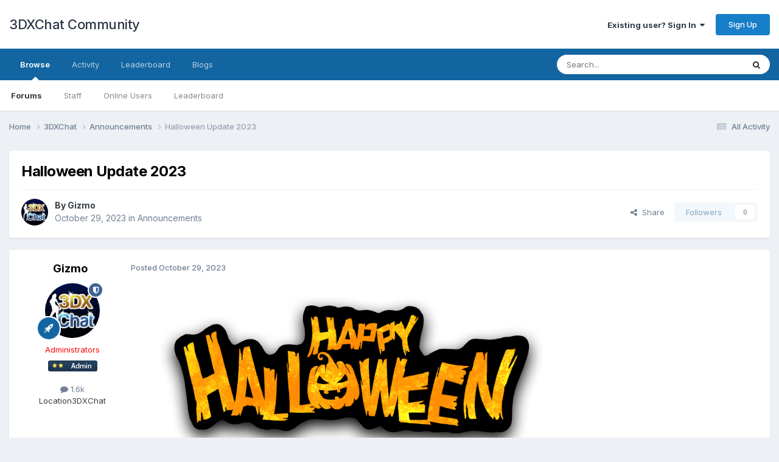

--- FILE ---
content_type: text/html;charset=UTF-8
request_url: https://3dxforum.com/index.php?/topic/15549-halloween-update-2023/
body_size: 12669
content:
<!DOCTYPE html>
<html lang="en-US" dir="ltr">
	<head>
		<meta charset="utf-8">
        
		<title>Halloween Update 2023 - Announcements - 3DXChat Community</title>
		
			<!-- Global site tag (gtag.js) - Google Analytics -->
<script async src="https://www.googletagmanager.com/gtag/js?id=G-NDKK69D6SN"></script>
<script>
  window.dataLayer = window.dataLayer || [];
  function gtag(){dataLayer.push(arguments);}
  gtag('js', new Date());

  gtag('config', 'G-NDKK69D6SN');
</script>
		
		
		
		

	<meta name="viewport" content="width=device-width, initial-scale=1">



	<meta name="twitter:card" content="summary_large_image" />


	
		<meta name="twitter:site" content="@3dxchat" />
	



	
		
			
				<meta property="og:title" content="Halloween Update 2023">
			
		
	

	
		
			
				<meta property="og:type" content="website">
			
		
	

	
		
			
				<meta property="og:url" content="https://3dxforum.com/index.php?/topic/15549-halloween-update-2023/">
			
		
	

	
		
			
				<meta name="description" content="🎃 Happy Halloween, dear players! 🎃 We&#039;ve conjured up a special update packed with new items, including new clothing, masks, tattoos, and lovely gifts. But the fun doesn&#039;t stop there - join us for our Halloween party on October 31st at 8 PM CET! Dress in your new in-game costumes and enter the cos...">
			
		
	

	
		
			
				<meta property="og:description" content="🎃 Happy Halloween, dear players! 🎃 We&#039;ve conjured up a special update packed with new items, including new clothing, masks, tattoos, and lovely gifts. But the fun doesn&#039;t stop there - join us for our Halloween party on October 31st at 8 PM CET! Dress in your new in-game costumes and enter the cos...">
			
		
	

	
		
			
				<meta property="og:updated_time" content="2023-10-29T10:24:02Z">
			
		
	

	
		
			
				<meta property="og:image" content="https://3dxforum.com/public/style_images/master/meta_image.png">
			
		
	

	
		
			
				<meta property="og:site_name" content="3DXChat Community">
			
		
	

	
		
			
				<meta property="og:locale" content="en_US">
			
		
	


	
		<link rel="canonical" href="https://3dxforum.com/index.php?/topic/15549-halloween-update-2023/" />
	





<link rel="manifest" href="https://3dxforum.com/index.php?/manifest.webmanifest/">
<meta name="msapplication-config" content="https://3dxforum.com/index.php?/browserconfig.xml/">
<meta name="msapplication-starturl" content="/">
<meta name="application-name" content="3DXChat Community">
<meta name="apple-mobile-web-app-title" content="3DXChat Community">

	<meta name="theme-color" content="#ffffff">










<link rel="preload" href="//3dxforum.com/applications/core/interface/font/fontawesome-webfont.woff2?v=4.7.0" as="font" crossorigin="anonymous">
		


	<link rel="preconnect" href="https://fonts.googleapis.com">
	<link rel="preconnect" href="https://fonts.gstatic.com" crossorigin>
	
		<link href="https://fonts.googleapis.com/css2?family=Inter:wght@300;400;500;600;700&display=swap" rel="stylesheet">
	



	<link rel='stylesheet' href='https://3dxforum.com/uploads/css_built_1/341e4a57816af3ba440d891ca87450ff_framework.css?v=f17d5353501753447989' media='all'>

	<link rel='stylesheet' href='https://3dxforum.com/uploads/css_built_1/05e81b71abe4f22d6eb8d1a929494829_responsive.css?v=f17d5353501753447989' media='all'>

	<link rel='stylesheet' href='https://3dxforum.com/uploads/css_built_1/90eb5adf50a8c640f633d47fd7eb1778_core.css?v=f17d5353501753447989' media='all'>

	<link rel='stylesheet' href='https://3dxforum.com/uploads/css_built_1/5a0da001ccc2200dc5625c3f3934497d_core_responsive.css?v=f17d5353501753447989' media='all'>

	<link rel='stylesheet' href='https://3dxforum.com/uploads/css_built_1/62e269ced0fdab7e30e026f1d30ae516_forums.css?v=f17d5353501753447989' media='all'>

	<link rel='stylesheet' href='https://3dxforum.com/uploads/css_built_1/76e62c573090645fb99a15a363d8620e_forums_responsive.css?v=f17d5353501753447989' media='all'>

	<link rel='stylesheet' href='https://3dxforum.com/uploads/css_built_1/ebdea0c6a7dab6d37900b9190d3ac77b_topics.css?v=f17d5353501753447989' media='all'>





<link rel='stylesheet' href='https://3dxforum.com/uploads/css_built_1/258adbb6e4f3e83cd3b355f84e3fa002_custom.css?v=f17d5353501753447989' media='all'>




		
		

	</head>
	<body class='ipsApp ipsApp_front ipsJS_none ipsClearfix' data-controller='core.front.core.app' data-message="" data-pageApp='forums' data-pageLocation='front' data-pageModule='forums' data-pageController='topic' data-pageID='15549'  >
		
        

        

		<a href='#ipsLayout_mainArea' class='ipsHide' title='Go to main content on this page' accesskey='m'>Jump to content</a>
		





		<div id='ipsLayout_header' class='ipsClearfix'>
			<header>
				<div class='ipsLayout_container'>
					

<a href='https://3dxforum.com/' id='elSiteTitle' accesskey='1'>3DXChat Community</a>

					
						

	<ul id='elUserNav' class='ipsList_inline cSignedOut ipsResponsive_showDesktop'>
		
        
		
        
        
            
            <li id='elSignInLink'>
                <a href='https://3dxforum.com/index.php?/login/' data-ipsMenu-closeOnClick="false" data-ipsMenu id='elUserSignIn'>
                    Existing user? Sign In &nbsp;<i class='fa fa-caret-down'></i>
                </a>
                
<div id='elUserSignIn_menu' class='ipsMenu ipsMenu_auto ipsHide'>
	<form accept-charset='utf-8' method='post' action='https://3dxforum.com/index.php?/login/'>
		<input type="hidden" name="csrfKey" value="cae955efb41212d8357367aa137b1879">
		<input type="hidden" name="ref" value="aHR0cHM6Ly8zZHhmb3J1bS5jb20vaW5kZXgucGhwPy90b3BpYy8xNTU0OS1oYWxsb3dlZW4tdXBkYXRlLTIwMjMv">
		<div data-role="loginForm">
			
			
			
				
<div class="ipsPad ipsForm ipsForm_vertical">
	<h4 class="ipsType_sectionHead">Sign In</h4>
	<br><br>
	<ul class='ipsList_reset'>
		<li class="ipsFieldRow ipsFieldRow_noLabel ipsFieldRow_fullWidth">
			
			
				<input type="email" placeholder="Email Address" name="auth" autocomplete="email">
			
		</li>
		<li class="ipsFieldRow ipsFieldRow_noLabel ipsFieldRow_fullWidth">
			<input type="password" placeholder="Password" name="password" autocomplete="current-password">
		</li>
		<li class="ipsFieldRow ipsFieldRow_checkbox ipsClearfix">
			<span class="ipsCustomInput">
				<input type="checkbox" name="remember_me" id="remember_me_checkbox" value="1" checked aria-checked="true">
				<span></span>
			</span>
			<div class="ipsFieldRow_content">
				<label class="ipsFieldRow_label" for="remember_me_checkbox">Remember me</label>
				<span class="ipsFieldRow_desc">Not recommended on shared computers</span>
			</div>
		</li>
		<li class="ipsFieldRow ipsFieldRow_fullWidth">
			<button type="submit" name="_processLogin" value="usernamepassword" class="ipsButton ipsButton_primary ipsButton_small" id="elSignIn_submit">Sign In</button>
			
				<p class="ipsType_right ipsType_small">
					
						<a href='https://3dxforum.com/index.php?/lostpassword/' data-ipsDialog data-ipsDialog-title='Forgot your password?'>
					
					Forgot your password?</a>
				</p>
			
		</li>
	</ul>
</div>
			
		</div>
	</form>
</div>
            </li>
            
        
		
			<li>
				
					<a href='https://3dxforum.com/index.php?/topic/13398-registration-on-the-forum/' target="_blank" rel="noopener" class='ipsButton ipsButton_normal ipsButton_primary'>Sign Up</a>
				
			</li>
		
	</ul>

						
<ul class='ipsMobileHamburger ipsList_reset ipsResponsive_hideDesktop'>
	<li data-ipsDrawer data-ipsDrawer-drawerElem='#elMobileDrawer'>
		<a href='#' >
			
			
				
			
			
			
			<i class='fa fa-navicon'></i>
		</a>
	</li>
</ul>
					
				</div>
			</header>
			

	<nav data-controller='core.front.core.navBar' class=' ipsResponsive_showDesktop'>
		<div class='ipsNavBar_primary ipsLayout_container '>
			<ul data-role="primaryNavBar" class='ipsClearfix'>
				


	
		
		
			
		
		<li class='ipsNavBar_active' data-active id='elNavSecondary_1' data-role="navBarItem" data-navApp="core" data-navExt="CustomItem">
			
			
				<a href="https://3dxforum.com"  data-navItem-id="1" data-navDefault>
					Browse<span class='ipsNavBar_active__identifier'></span>
				</a>
			
			
				<ul class='ipsNavBar_secondary ' data-role='secondaryNavBar'>
					


	
	

	
		
		
			
		
		<li class='ipsNavBar_active' data-active id='elNavSecondary_10' data-role="navBarItem" data-navApp="forums" data-navExt="Forums">
			
			
				<a href="https://3dxforum.com/index.php"  data-navItem-id="10" data-navDefault>
					Forums<span class='ipsNavBar_active__identifier'></span>
				</a>
			
			
		</li>
	
	

	
	

	
		
		
		<li  id='elNavSecondary_12' data-role="navBarItem" data-navApp="core" data-navExt="StaffDirectory">
			
			
				<a href="https://3dxforum.com/index.php?/staff/"  data-navItem-id="12" >
					Staff<span class='ipsNavBar_active__identifier'></span>
				</a>
			
			
		</li>
	
	

	
		
		
		<li  id='elNavSecondary_13' data-role="navBarItem" data-navApp="core" data-navExt="OnlineUsers">
			
			
				<a href="https://3dxforum.com/index.php?/online/"  data-navItem-id="13" >
					Online Users<span class='ipsNavBar_active__identifier'></span>
				</a>
			
			
		</li>
	
	

	
		
		
		<li  id='elNavSecondary_14' data-role="navBarItem" data-navApp="core" data-navExt="Leaderboard">
			
			
				<a href="https://3dxforum.com/index.php?/leaderboard/"  data-navItem-id="14" >
					Leaderboard<span class='ipsNavBar_active__identifier'></span>
				</a>
			
			
		</li>
	
	

					<li class='ipsHide' id='elNavigationMore_1' data-role='navMore'>
						<a href='#' data-ipsMenu data-ipsMenu-appendTo='#elNavigationMore_1' id='elNavigationMore_1_dropdown'>More <i class='fa fa-caret-down'></i></a>
						<ul class='ipsHide ipsMenu ipsMenu_auto' id='elNavigationMore_1_dropdown_menu' data-role='moreDropdown'></ul>
					</li>
				</ul>
			
		</li>
	
	

	
		
		
		<li  id='elNavSecondary_2' data-role="navBarItem" data-navApp="core" data-navExt="CustomItem">
			
			
				<a href="https://3dxforum.com/index.php?/discover/"  data-navItem-id="2" >
					Activity<span class='ipsNavBar_active__identifier'></span>
				</a>
			
			
				<ul class='ipsNavBar_secondary ipsHide' data-role='secondaryNavBar'>
					


	
		
		
		<li  id='elNavSecondary_4' data-role="navBarItem" data-navApp="core" data-navExt="AllActivity">
			
			
				<a href="https://3dxforum.com/index.php?/discover/"  data-navItem-id="4" >
					All Activity<span class='ipsNavBar_active__identifier'></span>
				</a>
			
			
		</li>
	
	

	
	

	
	

	
	

	
		
		
		<li  id='elNavSecondary_8' data-role="navBarItem" data-navApp="core" data-navExt="Search">
			
			
				<a href="https://3dxforum.com/index.php?/search/"  data-navItem-id="8" >
					Search<span class='ipsNavBar_active__identifier'></span>
				</a>
			
			
		</li>
	
	

	
	

					<li class='ipsHide' id='elNavigationMore_2' data-role='navMore'>
						<a href='#' data-ipsMenu data-ipsMenu-appendTo='#elNavigationMore_2' id='elNavigationMore_2_dropdown'>More <i class='fa fa-caret-down'></i></a>
						<ul class='ipsHide ipsMenu ipsMenu_auto' id='elNavigationMore_2_dropdown_menu' data-role='moreDropdown'></ul>
					</li>
				</ul>
			
		</li>
	
	

	
		
		
		<li  id='elNavSecondary_15' data-role="navBarItem" data-navApp="core" data-navExt="Leaderboard">
			
			
				<a href="https://3dxforum.com/index.php?/leaderboard/"  data-navItem-id="15" >
					Leaderboard<span class='ipsNavBar_active__identifier'></span>
				</a>
			
			
		</li>
	
	

	
		
		
		<li  id='elNavSecondary_16' data-role="navBarItem" data-navApp="blog" data-navExt="Blogs">
			
			
				<a href="https://3dxforum.com/index.php?/blogs/"  data-navItem-id="16" >
					Blogs<span class='ipsNavBar_active__identifier'></span>
				</a>
			
			
		</li>
	
	

				<li class='ipsHide' id='elNavigationMore' data-role='navMore'>
					<a href='#' data-ipsMenu data-ipsMenu-appendTo='#elNavigationMore' id='elNavigationMore_dropdown'>More</a>
					<ul class='ipsNavBar_secondary ipsHide' data-role='secondaryNavBar'>
						<li class='ipsHide' id='elNavigationMore_more' data-role='navMore'>
							<a href='#' data-ipsMenu data-ipsMenu-appendTo='#elNavigationMore_more' id='elNavigationMore_more_dropdown'>More <i class='fa fa-caret-down'></i></a>
							<ul class='ipsHide ipsMenu ipsMenu_auto' id='elNavigationMore_more_dropdown_menu' data-role='moreDropdown'></ul>
						</li>
					</ul>
				</li>
			</ul>
			

	<div id="elSearchWrapper">
		<div id='elSearch' data-controller="core.front.core.quickSearch">
			<form accept-charset='utf-8' action='//3dxforum.com/index.php?/search/&amp;do=quicksearch' method='post'>
                <input type='search' id='elSearchField' placeholder='Search...' name='q' autocomplete='off' aria-label='Search'>
                <details class='cSearchFilter'>
                    <summary class='cSearchFilter__text'></summary>
                    <ul class='cSearchFilter__menu'>
                        
                        <li><label><input type="radio" name="type" value="all" ><span class='cSearchFilter__menuText'>Everywhere</span></label></li>
                        
                            
                                <li><label><input type="radio" name="type" value='contextual_{&quot;type&quot;:&quot;forums_topic&quot;,&quot;nodes&quot;:2}' checked><span class='cSearchFilter__menuText'>This Forum</span></label></li>
                            
                                <li><label><input type="radio" name="type" value='contextual_{&quot;type&quot;:&quot;forums_topic&quot;,&quot;item&quot;:15549}' checked><span class='cSearchFilter__menuText'>This Topic</span></label></li>
                            
                        
                        
                            <li><label><input type="radio" name="type" value="core_statuses_status"><span class='cSearchFilter__menuText'>Status Updates</span></label></li>
                        
                            <li><label><input type="radio" name="type" value="forums_topic"><span class='cSearchFilter__menuText'>Topics</span></label></li>
                        
                            <li><label><input type="radio" name="type" value="blog_entry"><span class='cSearchFilter__menuText'>Blog Entries</span></label></li>
                        
                            <li><label><input type="radio" name="type" value="cms_pages_pageitem"><span class='cSearchFilter__menuText'>Pages</span></label></li>
                        
                            <li><label><input type="radio" name="type" value="cms_records1"><span class='cSearchFilter__menuText'>Article</span></label></li>
                        
                            <li><label><input type="radio" name="type" value="core_members"><span class='cSearchFilter__menuText'>Members</span></label></li>
                        
                    </ul>
                </details>
				<button class='cSearchSubmit' type="submit" aria-label='Search'><i class="fa fa-search"></i></button>
			</form>
		</div>
	</div>

		</div>
	</nav>

			
<ul id='elMobileNav' class='ipsResponsive_hideDesktop' data-controller='core.front.core.mobileNav'>
	
		
			
			
				
				
			
				
					<li id='elMobileBreadcrumb'>
						<a href='https://3dxforum.com/index.php?/forum/2-announcements/'>
							<span>Announcements</span>
						</a>
					</li>
				
				
			
				
				
			
		
	
	
	
	<li >
		<a data-action="defaultStream" href='https://3dxforum.com/index.php?/discover/'><i class="fa fa-newspaper-o" aria-hidden="true"></i></a>
	</li>

	

	
		<li class='ipsJS_show'>
			<a href='https://3dxforum.com/index.php?/search/'><i class='fa fa-search'></i></a>
		</li>
	
</ul>
		</div>
		<main id='ipsLayout_body' class='ipsLayout_container'>
			<div id='ipsLayout_contentArea'>
				<div id='ipsLayout_contentWrapper'>
					
<nav class='ipsBreadcrumb ipsBreadcrumb_top ipsFaded_withHover'>
	

	<ul class='ipsList_inline ipsPos_right'>
		
		<li >
			<a data-action="defaultStream" class='ipsType_light '  href='https://3dxforum.com/index.php?/discover/'><i class="fa fa-newspaper-o" aria-hidden="true"></i> <span>All Activity</span></a>
		</li>
		
	</ul>

	<ul data-role="breadcrumbList">
		<li>
			<a title="Home" href='https://3dxforum.com/'>
				<span>Home <i class='fa fa-angle-right'></i></span>
			</a>
		</li>
		
		
			<li>
				
					<a href='https://3dxforum.com/index.php?/forum/28-3dxchat/'>
						<span>3DXChat <i class='fa fa-angle-right' aria-hidden="true"></i></span>
					</a>
				
			</li>
		
			<li>
				
					<a href='https://3dxforum.com/index.php?/forum/2-announcements/'>
						<span>Announcements <i class='fa fa-angle-right' aria-hidden="true"></i></span>
					</a>
				
			</li>
		
			<li>
				
					Halloween Update 2023
				
			</li>
		
	</ul>
</nav>
					
					<div id='ipsLayout_mainArea'>
						
						
						
						

	




						



<div class="ipsPageHeader ipsResponsive_pull ipsBox ipsPadding sm:ipsPadding:half ipsMargin_bottom">
		
	
	<div class="ipsFlex ipsFlex-ai:center ipsFlex-fw:wrap ipsGap:4">
		<div class="ipsFlex-flex:11">
			<h1 class="ipsType_pageTitle ipsContained_container">
				

				
				
					<span class="ipsType_break ipsContained">
						<span>Halloween Update 2023</span>
					</span>
				
			</h1>
			
			
		</div>
		
	</div>
	<hr class="ipsHr">
<div class="ipsPageHeader__meta ipsFlex ipsFlex-jc:between ipsFlex-ai:center ipsFlex-fw:wrap ipsGap:3">
		<div class="ipsFlex-flex:11">
			<div class="ipsPhotoPanel ipsPhotoPanel_mini ipsPhotoPanel_notPhone ipsClearfix">
				


	<a href="https://3dxforum.com/index.php?/profile/1-gizmo/" rel="nofollow" data-ipsHover data-ipsHover-width="370" data-ipsHover-target="https://3dxforum.com/index.php?/profile/1-gizmo/&amp;do=hovercard" class="ipsUserPhoto ipsUserPhoto_mini" title="Go to Gizmo's profile">
		<img src='https://3dxforum.com/uploads/profile/photo-thumb-1.png' alt='Gizmo' loading="lazy">
	</a>

				<div>
					<p class="ipsType_reset ipsType_blendLinks">
						<span class="ipsType_normal">
						
							<strong>By 


<a href='https://3dxforum.com/index.php?/profile/1-gizmo/' rel="nofollow" data-ipsHover data-ipsHover-width='370' data-ipsHover-target='https://3dxforum.com/index.php?/profile/1-gizmo/&amp;do=hovercard&amp;referrer=https%253A%252F%252F3dxforum.com%252Findex.php%253F%252Ftopic%252F15549-halloween-update-2023%252F' title="Go to Gizmo's profile" class="ipsType_break">Gizmo</a></strong><br><span class="ipsType_light"><time datetime='2023-10-29T10:24:02Z' title='10/29/2023 10:24  AM' data-short='2 yr'>October 29, 2023</time> in <a href="https://3dxforum.com/index.php?/forum/2-announcements/">Announcements</a></span>
						
						</span>
					</p>
				</div>
			</div>
		</div>
		
			<div class="ipsFlex-flex:01 ipsResponsive_hidePhone">
				<div class="ipsShareLinks">
					
						


    <a href='#elShareItem_1764845075_menu' id='elShareItem_1764845075' data-ipsMenu class='ipsShareButton ipsButton ipsButton_verySmall ipsButton_link ipsButton_link--light'>
        <span><i class='fa fa-share-alt'></i></span> &nbsp;Share
    </a>

    <div class='ipsPadding ipsMenu ipsMenu_normal ipsHide' id='elShareItem_1764845075_menu' data-controller="core.front.core.sharelink">
        
        
        <span data-ipsCopy data-ipsCopy-flashmessage>
            <a href="https://3dxforum.com/index.php?/topic/15549-halloween-update-2023/" class="ipsButton ipsButton_light ipsButton_small ipsButton_fullWidth" data-role="copyButton" data-clipboard-text="https://3dxforum.com/index.php?/topic/15549-halloween-update-2023/" data-ipstooltip title='Copy Link to Clipboard'><i class="fa fa-clone"></i> https://3dxforum.com/index.php?/topic/15549-halloween-update-2023/</a>
        </span>
        <ul class='ipsShareLinks ipsMargin_top:half'>
            
                <li>
<a href="https://x.com/share?url=https%3A%2F%2F3dxforum.com%2Findex.php%3F%2Ftopic%2F15549-halloween-update-2023%2F" class="cShareLink cShareLink_x" target="_blank" data-role="shareLink" title='Share on X' data-ipsTooltip rel='nofollow noopener'>
    <i class="fa fa-x"></i>
</a></li>
            
                <li>
<a href="https://www.facebook.com/sharer/sharer.php?u=https%3A%2F%2F3dxforum.com%2Findex.php%3F%2Ftopic%2F15549-halloween-update-2023%2F" class="cShareLink cShareLink_facebook" target="_blank" data-role="shareLink" title='Share on Facebook' data-ipsTooltip rel='noopener nofollow'>
	<i class="fa fa-facebook"></i>
</a></li>
            
                <li>
<a href="https://www.reddit.com/submit?url=https%3A%2F%2F3dxforum.com%2Findex.php%3F%2Ftopic%2F15549-halloween-update-2023%2F&amp;title=Halloween+Update+2023" rel="nofollow noopener" class="cShareLink cShareLink_reddit" target="_blank" title='Share on Reddit' data-ipsTooltip>
	<i class="fa fa-reddit"></i>
</a></li>
            
                <li>
<a href="https://pinterest.com/pin/create/button/?url=https://3dxforum.com/index.php?/topic/15549-halloween-update-2023/&amp;media=" class="cShareLink cShareLink_pinterest" rel="nofollow noopener" target="_blank" data-role="shareLink" title='Share on Pinterest' data-ipsTooltip>
	<i class="fa fa-pinterest"></i>
</a></li>
            
        </ul>
        
            <hr class='ipsHr'>
            <button class='ipsHide ipsButton ipsButton_verySmall ipsButton_light ipsButton_fullWidth ipsMargin_top:half' data-controller='core.front.core.webshare' data-role='webShare' data-webShareTitle='Halloween Update 2023' data-webShareText='Halloween Update 2023' data-webShareUrl='https://3dxforum.com/index.php?/topic/15549-halloween-update-2023/'>More sharing options...</button>
        
    </div>

					
					
                    

					



					

<div data-followApp='forums' data-followArea='topic' data-followID='15549' data-controller='core.front.core.followButton'>
	

	<a href='https://3dxforum.com/index.php?/login/' rel="nofollow" class="ipsFollow ipsPos_middle ipsButton ipsButton_light ipsButton_verySmall ipsButton_disabled" data-role="followButton" data-ipsTooltip title='Sign in to follow this'>
		<span>Followers</span>
		<span class='ipsCommentCount'>0</span>
	</a>

</div>
				</div>
			</div>
					
	</div>
	
	
</div>








<div class="ipsClearfix">
	<ul class="ipsToolList ipsToolList_horizontal ipsClearfix ipsSpacer_both ipsResponsive_hidePhone">
		
		
		
	</ul>
</div>

<div id="comments" data-controller="core.front.core.commentFeed,forums.front.topic.view, core.front.core.ignoredComments" data-autopoll data-baseurl="https://3dxforum.com/index.php?/topic/15549-halloween-update-2023/" data-lastpage data-feedid="topic-15549" class="cTopic ipsClear ipsSpacer_top">
	
			
	

	

<div data-controller='core.front.core.recommendedComments' data-url='https://3dxforum.com/index.php?/topic/15549-halloween-update-2023/&amp;recommended=comments' class='ipsRecommendedComments ipsHide'>
	<div data-role="recommendedComments">
		<h2 class='ipsType_sectionHead ipsType_large ipsType_bold ipsMargin_bottom'>Recommended Posts</h2>
		
	</div>
</div>
	
	<div id="elPostFeed" data-role="commentFeed" data-controller="core.front.core.moderation" >
		<form action="https://3dxforum.com/index.php?/topic/15549-halloween-update-2023/&amp;csrfKey=cae955efb41212d8357367aa137b1879&amp;do=multimodComment" method="post" data-ipspageaction data-role="moderationTools">
			
			
				

					

					
					



<a id='findComment-451195'></a>
<a id='comment-451195'></a>
<article  id='elComment_451195' class='cPost ipsBox ipsResponsive_pull  ipsComment  ipsComment_parent ipsClearfix ipsClear ipsColumns ipsColumns_noSpacing ipsColumns_collapsePhone    '>
	

	

	<div class='cAuthorPane_mobile ipsResponsive_showPhone'>
		<div class='cAuthorPane_photo'>
			<div class='cAuthorPane_photoWrap'>
				


	<a href="https://3dxforum.com/index.php?/profile/1-gizmo/" rel="nofollow" data-ipsHover data-ipsHover-width="370" data-ipsHover-target="https://3dxforum.com/index.php?/profile/1-gizmo/&amp;do=hovercard" class="ipsUserPhoto ipsUserPhoto_large" title="Go to Gizmo's profile">
		<img src='https://3dxforum.com/uploads/profile/photo-thumb-1.png' alt='Gizmo' loading="lazy">
	</a>

				
				<span class="cAuthorPane_badge cAuthorPane_badge--moderator" data-ipsTooltip title="Gizmo is a moderator"></span>
				
				
					<a href="https://3dxforum.com/index.php?/profile/1-gizmo/badges/" rel="nofollow">
						
<img src='https://3dxforum.com/uploads/set_resources_1/84c1e40ea0e759e3f1505eb1788ddf3c_default_rank.png' loading="lazy" alt="Advanced Member" class="cAuthorPane_badge cAuthorPane_badge--rank ipsOutline ipsOutline:2px" data-ipsTooltip title="Rank: Advanced Member (3/3)">
					</a>
				
			</div>
		</div>
		<div class='cAuthorPane_content'>
			<h3 class='ipsType_sectionHead cAuthorPane_author ipsType_break ipsType_blendLinks ipsFlex ipsFlex-ai:center'>
				


<a href='https://3dxforum.com/index.php?/profile/1-gizmo/' rel="nofollow" data-ipsHover data-ipsHover-width='370' data-ipsHover-target='https://3dxforum.com/index.php?/profile/1-gizmo/&amp;do=hovercard&amp;referrer=https%253A%252F%252F3dxforum.com%252Findex.php%253F%252Ftopic%252F15549-halloween-update-2023%252F' title="Go to Gizmo's profile" class="ipsType_break"><span style='color:red;'>Gizmo</span></a>
			</h3>
			<div class='ipsType_light ipsType_reset'>
			    <a href='https://3dxforum.com/index.php?/topic/15549-halloween-update-2023/#findComment-451195' rel="nofollow" class='ipsType_blendLinks'>Posted <time datetime='2023-10-29T10:24:02Z' title='10/29/2023 10:24  AM' data-short='2 yr'>October 29, 2023</time></a>
				
			</div>
		</div>
	</div>
	<aside class='ipsComment_author cAuthorPane ipsColumn ipsColumn_medium ipsResponsive_hidePhone'>
		<h3 class='ipsType_sectionHead cAuthorPane_author ipsType_blendLinks ipsType_break'><strong>


<a href='https://3dxforum.com/index.php?/profile/1-gizmo/' rel="nofollow" data-ipsHover data-ipsHover-width='370' data-ipsHover-target='https://3dxforum.com/index.php?/profile/1-gizmo/&amp;do=hovercard&amp;referrer=https%253A%252F%252F3dxforum.com%252Findex.php%253F%252Ftopic%252F15549-halloween-update-2023%252F' title="Go to Gizmo's profile" class="ipsType_break">Gizmo</a></strong>
			
		</h3>
		<ul class='cAuthorPane_info ipsList_reset'>
			<li data-role='photo' class='cAuthorPane_photo'>
				<div class='cAuthorPane_photoWrap'>
					


	<a href="https://3dxforum.com/index.php?/profile/1-gizmo/" rel="nofollow" data-ipsHover data-ipsHover-width="370" data-ipsHover-target="https://3dxforum.com/index.php?/profile/1-gizmo/&amp;do=hovercard" class="ipsUserPhoto ipsUserPhoto_large" title="Go to Gizmo's profile">
		<img src='https://3dxforum.com/uploads/profile/photo-thumb-1.png' alt='Gizmo' loading="lazy">
	</a>

					
						<span class="cAuthorPane_badge cAuthorPane_badge--moderator" data-ipsTooltip title="Gizmo is a moderator"></span>
					
					
						
<img src='https://3dxforum.com/uploads/set_resources_1/84c1e40ea0e759e3f1505eb1788ddf3c_default_rank.png' loading="lazy" alt="Advanced Member" class="cAuthorPane_badge cAuthorPane_badge--rank ipsOutline ipsOutline:2px" data-ipsTooltip title="Rank: Advanced Member (3/3)">
					
				</div>
			</li>
			
				<li data-role='group'><span style='color:red;'>Administrators</span></li>
				
					<li data-role='group-icon'><img src='https://3dxforum.com/uploads/team_admin.png' alt='' class='cAuthorGroupIcon'></li>
				
			
			
				<li data-role='stats' class='ipsMargin_top'>
					<ul class="ipsList_reset ipsType_light ipsFlex ipsFlex-ai:center ipsFlex-jc:center ipsGap_row:2 cAuthorPane_stats">
						<li>
							
								<a href="https://3dxforum.com/index.php?/profile/1-gizmo/content/" rel="nofollow" title="1,553 posts" data-ipsTooltip class="ipsType_blendLinks">
							
								<i class="fa fa-comment"></i> 1.6k
							
								</a>
							
						</li>
						
					</ul>
				</li>
			
			
				

	
	<li data-role='custom-field' class='ipsResponsive_hidePhone ipsType_break'>
		
<span class='ft'>Location</span><span class='fc'>3DXChat</span>
	</li>
	

			
		</ul>
	</aside>
	<div class='ipsColumn ipsColumn_fluid ipsMargin:none'>
		

<div id='comment-451195_wrap' data-controller='core.front.core.comment' data-commentApp='forums' data-commentType='forums' data-commentID="451195" data-quoteData='{&quot;userid&quot;:1,&quot;username&quot;:&quot;Gizmo&quot;,&quot;timestamp&quot;:1698575042,&quot;contentapp&quot;:&quot;forums&quot;,&quot;contenttype&quot;:&quot;forums&quot;,&quot;contentid&quot;:15549,&quot;contentclass&quot;:&quot;forums_Topic&quot;,&quot;contentcommentid&quot;:451195}' class='ipsComment_content ipsType_medium'>

	<div class='ipsComment_meta ipsType_light ipsFlex ipsFlex-ai:center ipsFlex-jc:between ipsFlex-fd:row-reverse'>
		<div class='ipsType_light ipsType_reset ipsType_blendLinks ipsComment_toolWrap'>
			<div class='ipsResponsive_hidePhone ipsComment_badges'>
				<ul class='ipsList_reset ipsFlex ipsFlex-jc:end ipsFlex-fw:wrap ipsGap:2 ipsGap_row:1'>
					
					
					
					
					
				</ul>
			</div>
			<ul class='ipsList_reset ipsComment_tools'>
				<li>
					<a href='#elControls_451195_menu' class='ipsComment_ellipsis' id='elControls_451195' title='More options...' data-ipsMenu data-ipsMenu-appendTo='#comment-451195_wrap'><i class='fa fa-ellipsis-h'></i></a>
					<ul id='elControls_451195_menu' class='ipsMenu ipsMenu_narrow ipsHide'>
						
						
                        
						
						
						
							
								
							
							
							
							
							
							
						
					</ul>
				</li>
				
			</ul>
		</div>

		<div class='ipsType_reset ipsResponsive_hidePhone'>
		   
		   Posted <time datetime='2023-10-29T10:24:02Z' title='10/29/2023 10:24  AM' data-short='2 yr'>October 29, 2023</time>
		   
			
			<span class='ipsResponsive_hidePhone'>
				
				
			</span>
		</div>
	</div>

	

    

	<div class='cPost_contentWrap'>
		
		<div data-role='commentContent' class='ipsType_normal ipsType_richText ipsPadding_bottom ipsContained' data-controller='core.front.core.lightboxedImages'>
			<p>
	<img alt="441.png" class="ipsImage ipsImage_thumbnailed" data-fileid="45954" data-ratio="40.00" data-unique="e8xrg7h2e" width="750" src="https://3dxforum.com/uploads/monthly_2022_10/441.png.374f84f1f05124c3e33bf2bda36d9c51.png"></p>

<p>
	<img src="https://cdn.jsdelivr.net/gh/twitter/twemoji@14.0.2/assets/72x72/1f383.png" class="ipsEmoji" alt="🎃"> Happy Halloween, dear players! <img src="https://cdn.jsdelivr.net/gh/twitter/twemoji@14.0.2/assets/72x72/1f383.png" class="ipsEmoji" alt="🎃"></p>

<p>
	We've conjured up a special update packed with new items, including new clothing, masks, tattoos, and lovely gifts. But the fun doesn't stop there - join us for our Halloween party on October 31st at 8 PM CET! Dress in your new in-game costumes and enter the costume contest to win XGold and Lovense toys. Get ready for a night of spooky fun!
</p>

<p>
	<span data-darkreader-inline-color="" style="color: rgb(243, 156, 18); --darkreader-inline-color:#f4a529;"><span style="font-size:36px;"><strong><span lang="EN-US">What's new</span></strong></span></span>
</p>

<p>
	<meta charset="utf-8"><meta charset="utf-8"><strong style="color: rgb(14, 16, 26); background: transparent; margin-top:0pt; margin-bottom:0pt;"><span data-preserver-spaces="true" style="color: rgb(14, 16, 26); background: transparent; margin-top:0pt; margin-bottom:0pt;;">Note about new </span><span data-preserver-spaces="true" style="background: transparent; margin-top: 0pt; margin-bottom: 0pt;">Sex Poses and Animations:</span></strong><span data-preserver-spaces="true" style="background: transparent; margin-top: 0pt; margin-bottom: 0pt;"> Currently, we're hard at work making animations perform much better with a new system. Once we're finished, you can expect a great selection of new animations. We ask for more time to ensure everything runs smoothly. Your patience and understanding are greatly appreciated.</span>
</p>

<p>
	<a class="ipsAttachLink ipsAttachLink_image" data-fileext="jpg" data-fileid="49056" href="https://3dxforum.com/uploads/monthly_2023_10/Pants1.jpg.992ae37b361f95616e79b861e69a4eab.jpg" rel=""><img alt="Pants1.jpg" class="ipsImage ipsImage_thumbnailed" data-fileid="49056" data-ratio="100.00" data-unique="1o6634v8f" width="750" src="https://3dxforum.com/uploads/monthly_2023_10/Pants1.thumb.jpg.1732a44fb932fc2ec476b90950d5489e.jpg"></a>
</p>

<p>
	<a class="ipsAttachLink ipsAttachLink_image" data-fileext="jpg" data-fileid="49053" href="https://3dxforum.com/uploads/monthly_2023_10/Jeans3.jpg.62638b11928dbab278a7858d89d14f99.jpg" rel=""><img alt="Jeans3.jpg" class="ipsImage ipsImage_thumbnailed" data-fileid="49053" data-ratio="100.00" data-unique="9jm07soly" width="750" src="https://3dxforum.com/uploads/monthly_2023_10/Jeans3.thumb.jpg.0221fe167efd455753ed68af80ab1092.jpg"></a>
</p>

<p>
	<a class="ipsAttachLink ipsAttachLink_image" data-fileext="jpg" data-fileid="49054" href="https://3dxforum.com/uploads/monthly_2023_10/Jeans4.jpg.5209dda2312e4defe80a11e0a2617eef.jpg" rel=""><img alt="Jeans4.jpg" class="ipsImage ipsImage_thumbnailed" data-fileid="49054" data-ratio="100.00" data-unique="2kowo2o0m" width="750" src="https://3dxforum.com/uploads/monthly_2023_10/Jeans4.thumb.jpg.09ccd4f26f4215f470a7e2b707f09266.jpg"></a>
</p>

<p>
	<a class="ipsAttachLink ipsAttachLink_image" data-fileext="jpg" data-fileid="49051" href="https://3dxforum.com/uploads/monthly_2023_10/headband.jpg.1682a2e2579255f77da3a75886cdef4a.jpg" rel=""><img alt="headband.jpg" class="ipsImage ipsImage_thumbnailed" data-fileid="49051" data-ratio="132.04" data-unique="9eg8s40e1" width="568" src="https://3dxforum.com/uploads/monthly_2023_10/headband.thumb.jpg.fc6aee47adac1a2ac422ef24a47b6de4.jpg"></a>
</p>

<p>
	<a class="ipsAttachLink ipsAttachLink_image" data-fileext="jpg" data-fileid="49046" href="https://3dxforum.com/uploads/monthly_2023_10/bandana2.jpg.d45d841fc1acb42b5026d7c62b4cabfe.jpg" rel=""><img alt="bandana2.jpg" class="ipsImage ipsImage_thumbnailed" data-fileid="49046" data-ratio="100.00" data-unique="ppox8s68m" width="750" src="https://3dxforum.com/uploads/monthly_2023_10/bandana2.thumb.jpg.054c16f829a380b501326a53377b8d21.jpg"></a>
</p>

<p>
	<a class="ipsAttachLink ipsAttachLink_image" data-fileext="jpg" data-fileid="49049" href="https://3dxforum.com/uploads/monthly_2023_10/gasmask.jpg.3f88e6fe1606106964dd460d9da0a183.jpg" rel=""><img alt="gasmask.jpg" class="ipsImage ipsImage_thumbnailed" data-fileid="49049" data-ratio="100.00" data-unique="o35wmccka" width="750" src="https://3dxforum.com/uploads/monthly_2023_10/gasmask.thumb.jpg.5873745b723f7e09a98930ef531c8e23.jpg"></a>
</p>

<p>
	<a class="ipsAttachLink ipsAttachLink_image" data-fileext="jpg" data-fileid="49055" href="https://3dxforum.com/uploads/monthly_2023_10/other.jpg.cbca042658f3e47527e7413380e7335a.jpg" rel=""><img alt="other.jpg" class="ipsImage ipsImage_thumbnailed" data-fileid="49055" data-ratio="50.60" data-unique="m6ua58q56" width="1000" src="https://3dxforum.com/uploads/monthly_2023_10/other.thumb.jpg.56dbf3443fbd69b71bf48144a5b167cd.jpg"></a>
</p>

<p>
	<a class="ipsAttachLink ipsAttachLink_image" data-fileext="jpg" data-fileid="49052" href="https://3dxforum.com/uploads/monthly_2023_10/hooves.jpg.36d1b66038114a3c68aa0894e2f506ed.jpg" rel=""><img alt="hooves.jpg" class="ipsImage ipsImage_thumbnailed" data-fileid="49052" data-ratio="88.65" data-unique="dudndkarc" width="846" src="https://3dxforum.com/uploads/monthly_2023_10/hooves.thumb.jpg.bb87515f7e7c05160c9372cf699a9239.jpg"></a>
</p>

<p>
	<a class="ipsAttachLink ipsAttachLink_image" data-fileext="jpg" data-fileid="49057" href="https://3dxforum.com/uploads/monthly_2023_10/tattoo.jpg.9aa1d7d4235eb3bed9958f1e1bf6c368.jpg" rel=""><img alt="tattoo.jpg" class="ipsImage ipsImage_thumbnailed" data-fileid="49057" data-ratio="100.00" data-unique="6oplm4oee" width="750" src="https://3dxforum.com/uploads/monthly_2023_10/tattoo.thumb.jpg.687317bdd864660fa77433bddd1e5355.jpg"></a>
</p>

<p>
	<a class="ipsAttachLink ipsAttachLink_image" data-fileext="jpg" data-fileid="49047" href="https://3dxforum.com/uploads/monthly_2023_10/face_tattoo_f.jpg.e695826d555f8365d33987e2eda1f7b9.jpg" rel=""><img alt="face_tattoo_f.jpg" class="ipsImage ipsImage_thumbnailed" data-fileid="49047" data-ratio="133.21" data-unique="9c94yq27v" width="563" src="https://3dxforum.com/uploads/monthly_2023_10/face_tattoo_f.thumb.jpg.0ea6856f0d4f8bdc79e1582304eec8df.jpg"></a>
</p>

<p>
	<a class="ipsAttachLink ipsAttachLink_image" data-fileext="jpg" data-fileid="49048" href="https://3dxforum.com/uploads/monthly_2023_10/face_tattoo_m.jpg.7b715d362c7230fd91b6c0a5c5cf3982.jpg" rel=""><img alt="face_tattoo_m.jpg" class="ipsImage ipsImage_thumbnailed" data-fileid="49048" data-ratio="133.21" data-unique="r9tltp9nd" width="563" src="https://3dxforum.com/uploads/monthly_2023_10/face_tattoo_m.thumb.jpg.570f7edf92dd989c4fd7db9d1311bbb3.jpg"></a>
</p>

<p>
	<a class="ipsAttachLink ipsAttachLink_image" data-fileext="jpg" data-fileid="49050" href="https://3dxforum.com/uploads/monthly_2023_10/gifts.jpg.a4f3b4d6624e71a435c2b5cb07f76f88.jpg" rel=""><img alt="gifts.jpg" class="ipsImage ipsImage_thumbnailed" data-fileid="49050" data-ratio="333.33" data-unique="qakpjkvo7" width="225" src="https://3dxforum.com/uploads/monthly_2023_10/gifts.thumb.jpg.13ff68e192185c7bb0bb764a40b9127a.jpg"></a>
</p>

<p>
	Thank you for being a part of our wonderful community. We look forward to seeing you in the game and hope you enjoy the new features and content we've prepared. Stay tuned for more updates in the future, and until then, may your gaming experiences be filled with joy and excitement.<br><br>
	With sincere appreciation,<br>
	3DXChat team
</p>


			
		</div>

		
			<div class='ipsItemControls'>
				
					
						

	<div data-controller='core.front.core.reaction' class='ipsItemControls_right ipsClearfix '>	
		<div class='ipsReact ipsPos_right'>
			
				
				<div class='ipsReact_blurb ' data-role='reactionBlurb'>
					
						

	
	<ul class='ipsReact_reactions'>
		
			<li class="ipsReact_overview ipsType_blendLinks">
				
<a href='https://3dxforum.com/index.php?/profile/28655-syringa/' rel="nofollow" data-ipsHover data-ipsHover-width="370" data-ipsHover-target='https://3dxforum.com/index.php?/profile/28655-syringa/&amp;do=hovercard' title="Go to Syringa's profile" class="ipsType_break">Syringa</a>, 
<a href='https://3dxforum.com/index.php?/profile/12261-mazzy/' rel="nofollow" data-ipsHover data-ipsHover-width="370" data-ipsHover-target='https://3dxforum.com/index.php?/profile/12261-mazzy/&amp;do=hovercard' title="Go to Mazzy's profile" class="ipsType_break">Mazzy</a>, 
<a href='https://3dxforum.com/index.php?/profile/10035-xkarlx/' rel="nofollow" data-ipsHover data-ipsHover-width="370" data-ipsHover-target='https://3dxforum.com/index.php?/profile/10035-xkarlx/&amp;do=hovercard' title="Go to xKarlx's profile" class="ipsType_break">xKarlx</a> and 

<a href='https://3dxforum.com/index.php?/topic/15549-halloween-update-2023/&amp;do=showReactionsComment&amp;comment=451195' data-ipsDialog data-ipsDialog-destructOnClose data-ipsDialog-size='medium' data-ipsDialog-title='See who reacted to this' title='See who reacted to this' data-ipsTooltip data-ipsTooltip-label='[&quot;Pandorra&quot;,&quot;LdbSGo&quot;,&quot;BabyBlu&quot;,&quot;Night&quot;,&quot;Milesestu&quot;,&quot;AJM&quot;,&quot;chloe&quot;,&quot;NancyDrew&quot;,&quot;Alan Erchiagrossa&quot;,&quot;Pinkyxxx&quot;,&quot;MeiLing&quot;,&quot;JeanetteVoerman&quot;,&quot;OhThatsTaylor&quot;,&quot;Anja&quot;,&quot;oODareOo&quot;,&quot;and 3 more...&quot;]' data-ipsTooltip-json data-ipsTooltip-safe>18 others</a>

			</li>
		
		
			
				
				<li class='ipsReact_reactCount'>
					
						<a href='https://3dxforum.com/index.php?/topic/15549-halloween-update-2023/&amp;do=showReactionsComment&amp;comment=451195&amp;reaction=1' data-ipsDialog data-ipsDialog-size='medium' data-ipsDialog-title='See who reacted to this' data-ipsTooltip data-ipsTooltip-label="<strong>Like</strong><br>Loading..." data-ipsTooltip-ajax="https://3dxforum.com/index.php?/topic/15549-halloween-update-2023/&amp;do=showReactionsComment&amp;comment=451195&amp;reaction=1&amp;tooltip=1" data-ipsTooltip-safe title="See who reacted &quot;Like&quot;">
					
							<span>
								<img src='https://3dxforum.com/uploads/reactions/react_like.png' alt="Like" loading="lazy">
							</span>
							<span>
								12
							</span>
					
						</a>
					
				</li>
			
		
			
				
				<li class='ipsReact_reactCount'>
					
						<a href='https://3dxforum.com/index.php?/topic/15549-halloween-update-2023/&amp;do=showReactionsComment&amp;comment=451195&amp;reaction=2' data-ipsDialog data-ipsDialog-size='medium' data-ipsDialog-title='See who reacted to this' data-ipsTooltip data-ipsTooltip-label="<strong>Thanks</strong><br>Loading..." data-ipsTooltip-ajax="https://3dxforum.com/index.php?/topic/15549-halloween-update-2023/&amp;do=showReactionsComment&amp;comment=451195&amp;reaction=2&amp;tooltip=1" data-ipsTooltip-safe title="See who reacted &quot;Thanks&quot;">
					
							<span>
								<img src='https://3dxforum.com/uploads/reactions/react_thanks.png' alt="Thanks" loading="lazy">
							</span>
							<span>
								9
							</span>
					
						</a>
					
				</li>
			
		
	</ul>

					
				</div>
			
			
			
		</div>
	</div>

					
				
				<ul class='ipsComment_controls ipsClearfix ipsItemControls_left' data-role="commentControls">
					
						
						
						
						
												
					
					<li class='ipsHide' data-role='commentLoading'>
						<span class='ipsLoading ipsLoading_tiny ipsLoading_noAnim'></span>
					</li>
				</ul>
			</div>
		

		
			

		
	</div>

	
    
</div>
	</div>
</article>
					
					
					
				
			
			
<input type="hidden" name="csrfKey" value="cae955efb41212d8357367aa137b1879" />


		</form>
	</div>

	
	
	
	
	
		<a id="replyForm"></a>
	<div data-role="replyArea" class="cTopicPostArea ipsBox ipsResponsive_pull ipsPadding cTopicPostArea_noSize ipsSpacer_top" >
			
				
					
<div class='ipsComposeArea ipsComposeArea_withPhoto ipsComposeArea_unavailable ipsClearfix'>
	<div class='ipsPos_left ipsResponsive_hidePhone ipsResponsive_block'>

	<span class='ipsUserPhoto ipsUserPhoto_small '>
		<img src='https://3dxforum.com/uploads/set_resources_1/84c1e40ea0e759e3f1505eb1788ddf3c_default_photo.png' alt='Guest' loading="lazy">
	</span>
</div>
	<div class='ipsComposeArea_editor'>
		<div class="ipsComposeArea_dummy">
			<span class='ipsType_warning'><i class="fa fa-warning"></i> This topic is now closed to further replies. </span>
		
			
		</div>
	</div>
</div>
				
			
		</div>
	

	
		<div class="ipsBox ipsPadding ipsResponsive_pull ipsResponsive_showPhone ipsMargin_top">
			<div class="ipsShareLinks">
				
					


    <a href='#elShareItem_1070164783_menu' id='elShareItem_1070164783' data-ipsMenu class='ipsShareButton ipsButton ipsButton_verySmall ipsButton_light '>
        <span><i class='fa fa-share-alt'></i></span> &nbsp;Share
    </a>

    <div class='ipsPadding ipsMenu ipsMenu_normal ipsHide' id='elShareItem_1070164783_menu' data-controller="core.front.core.sharelink">
        
        
        <span data-ipsCopy data-ipsCopy-flashmessage>
            <a href="https://3dxforum.com/index.php?/topic/15549-halloween-update-2023/" class="ipsButton ipsButton_light ipsButton_small ipsButton_fullWidth" data-role="copyButton" data-clipboard-text="https://3dxforum.com/index.php?/topic/15549-halloween-update-2023/" data-ipstooltip title='Copy Link to Clipboard'><i class="fa fa-clone"></i> https://3dxforum.com/index.php?/topic/15549-halloween-update-2023/</a>
        </span>
        <ul class='ipsShareLinks ipsMargin_top:half'>
            
                <li>
<a href="https://x.com/share?url=https%3A%2F%2F3dxforum.com%2Findex.php%3F%2Ftopic%2F15549-halloween-update-2023%2F" class="cShareLink cShareLink_x" target="_blank" data-role="shareLink" title='Share on X' data-ipsTooltip rel='nofollow noopener'>
    <i class="fa fa-x"></i>
</a></li>
            
                <li>
<a href="https://www.facebook.com/sharer/sharer.php?u=https%3A%2F%2F3dxforum.com%2Findex.php%3F%2Ftopic%2F15549-halloween-update-2023%2F" class="cShareLink cShareLink_facebook" target="_blank" data-role="shareLink" title='Share on Facebook' data-ipsTooltip rel='noopener nofollow'>
	<i class="fa fa-facebook"></i>
</a></li>
            
                <li>
<a href="https://www.reddit.com/submit?url=https%3A%2F%2F3dxforum.com%2Findex.php%3F%2Ftopic%2F15549-halloween-update-2023%2F&amp;title=Halloween+Update+2023" rel="nofollow noopener" class="cShareLink cShareLink_reddit" target="_blank" title='Share on Reddit' data-ipsTooltip>
	<i class="fa fa-reddit"></i>
</a></li>
            
                <li>
<a href="https://pinterest.com/pin/create/button/?url=https://3dxforum.com/index.php?/topic/15549-halloween-update-2023/&amp;media=" class="cShareLink cShareLink_pinterest" rel="nofollow noopener" target="_blank" data-role="shareLink" title='Share on Pinterest' data-ipsTooltip>
	<i class="fa fa-pinterest"></i>
</a></li>
            
        </ul>
        
            <hr class='ipsHr'>
            <button class='ipsHide ipsButton ipsButton_verySmall ipsButton_light ipsButton_fullWidth ipsMargin_top:half' data-controller='core.front.core.webshare' data-role='webShare' data-webShareTitle='Halloween Update 2023' data-webShareText='Halloween Update 2023' data-webShareUrl='https://3dxforum.com/index.php?/topic/15549-halloween-update-2023/'>More sharing options...</button>
        
    </div>

				
				
                

                

<div data-followApp='forums' data-followArea='topic' data-followID='15549' data-controller='core.front.core.followButton'>
	

	<a href='https://3dxforum.com/index.php?/login/' rel="nofollow" class="ipsFollow ipsPos_middle ipsButton ipsButton_light ipsButton_verySmall ipsButton_disabled" data-role="followButton" data-ipsTooltip title='Sign in to follow this'>
		<span>Followers</span>
		<span class='ipsCommentCount'>0</span>
	</a>

</div>
				
			</div>
		</div>
	
</div>



<div class="ipsPager ipsSpacer_top">
	<div class="ipsPager_prev">
		
			<a href="https://3dxforum.com/index.php?/forum/2-announcements/" title="Go to Announcements" rel="parent">
				<span class="ipsPager_type">Go to topic listing</span>
			</a>
		
	</div>
	
</div>


						


					</div>
					


					
<nav class='ipsBreadcrumb ipsBreadcrumb_bottom ipsFaded_withHover'>
	
		


	

	<ul class='ipsList_inline ipsPos_right'>
		
		<li >
			<a data-action="defaultStream" class='ipsType_light '  href='https://3dxforum.com/index.php?/discover/'><i class="fa fa-newspaper-o" aria-hidden="true"></i> <span>All Activity</span></a>
		</li>
		
	</ul>

	<ul data-role="breadcrumbList">
		<li>
			<a title="Home" href='https://3dxforum.com/'>
				<span>Home <i class='fa fa-angle-right'></i></span>
			</a>
		</li>
		
		
			<li>
				
					<a href='https://3dxforum.com/index.php?/forum/28-3dxchat/'>
						<span>3DXChat <i class='fa fa-angle-right' aria-hidden="true"></i></span>
					</a>
				
			</li>
		
			<li>
				
					<a href='https://3dxforum.com/index.php?/forum/2-announcements/'>
						<span>Announcements <i class='fa fa-angle-right' aria-hidden="true"></i></span>
					</a>
				
			</li>
		
			<li>
				
					Halloween Update 2023
				
			</li>
		
	</ul>
</nav>
				</div>
			</div>
			
		</main>
		<footer id='ipsLayout_footer' class='ipsClearfix'>
			<div class='ipsLayout_container'>
				
				

<ul id='elFooterSocialLinks' class='ipsList_inline ipsType_center ipsSpacer_top'>
	

	
		<li class='cUserNav_icon'>
			<a href='https://discord.gg/3dxchat' target='_blank' class='cShareLink cShareLink_discord' rel='noopener noreferrer'><i class='fa fa-discord'></i></a>
        </li>
	
		<li class='cUserNav_icon'>
			<a href='https://x.com/3dxchat' target='_blank' class='cShareLink cShareLink_x' rel='noopener noreferrer'><i class='fa fa-x'></i></a>
        </li>
	
		<li class='cUserNav_icon'>
			<a href='https://instagram.com/3dxchat/' target='_blank' class='cShareLink cShareLink_instagram' rel='noopener noreferrer'><i class='fa fa-instagram'></i></a>
        </li>
	

</ul>


<ul class='ipsList_inline ipsType_center ipsSpacer_top' id="elFooterLinks">
	
	
	
	
	
		<li><a href='https://3dxforum.com/index.php?/privacy/'>Privacy Policy</a></li>
	
	
		<li><a rel="nofollow" href='https://3dxforum.com/index.php?/contact/' >Contact Us</a></li>
	
	<li><a rel="nofollow" href='https://3dxforum.com/index.php?/cookies/'>Cookies</a></li>

</ul>	


<p id='elCopyright'>
	<span id='elCopyright_userLine'>Copyright © <a href="https://3dxchat.com/">3DXChat</a>, 2012-2025. All rights reserved.</span>
	<a rel='nofollow' title='Invision Community' href='https://www.invisioncommunity.com/'>Powered by Invision Community</a>
</p>
			</div>
		</footer>
		
<div id='elMobileDrawer' class='ipsDrawer ipsHide'>
	<div class='ipsDrawer_menu'>
		<a href='#' class='ipsDrawer_close' data-action='close'><span>&times;</span></a>
		<div class='ipsDrawer_content ipsFlex ipsFlex-fd:column'>
			
				<div class='ipsPadding ipsBorder_bottom'>
					<ul class='ipsToolList ipsToolList_vertical'>
						<li>
							<a href='https://3dxforum.com/index.php?/login/' id='elSigninButton_mobile' class='ipsButton ipsButton_light ipsButton_small ipsButton_fullWidth'>Existing user? Sign In</a>
						</li>
						
							<li>
								
									<a href='https://3dxforum.com/index.php?/topic/13398-registration-on-the-forum/' target="_blank" rel="noopener" class='ipsButton ipsButton_small ipsButton_fullWidth ipsButton_important'>Sign Up</a>
								
							</li>
						
					</ul>
				</div>
			

			

			<ul class='ipsDrawer_list ipsFlex-flex:11'>
				

				
				
				
				
					
						
						
							<li class='ipsDrawer_itemParent'>
								<h4 class='ipsDrawer_title'><a href='#'>Browse</a></h4>
								<ul class='ipsDrawer_list'>
									<li data-action="back"><a href='#'>Back</a></li>
									
									
										
										
										
											
										
											
												
											
										
											
										
											
												
											
										
											
												
											
										
											
												
											
										
									
													
									
										<li><a href='https://3dxforum.com'>Browse</a></li>
									
									
									
										


	

	
		
			<li>
				<a href='https://3dxforum.com/index.php' >
					Forums
				</a>
			</li>
		
	

	

	
		
			<li>
				<a href='https://3dxforum.com/index.php?/staff/' >
					Staff
				</a>
			</li>
		
	

	
		
			<li>
				<a href='https://3dxforum.com/index.php?/online/' >
					Online Users
				</a>
			</li>
		
	

	
		
			<li>
				<a href='https://3dxforum.com/index.php?/leaderboard/' >
					Leaderboard
				</a>
			</li>
		
	

										
								</ul>
							</li>
						
					
				
					
						
						
							<li class='ipsDrawer_itemParent'>
								<h4 class='ipsDrawer_title'><a href='#'>Activity</a></h4>
								<ul class='ipsDrawer_list'>
									<li data-action="back"><a href='#'>Back</a></li>
									
									
										
										
										
											
												
													
													
									
													
									
									
									
										


	
		
			<li>
				<a href='https://3dxforum.com/index.php?/discover/' >
					All Activity
				</a>
			</li>
		
	

	

	

	

	
		
			<li>
				<a href='https://3dxforum.com/index.php?/search/' >
					Search
				</a>
			</li>
		
	

	

										
								</ul>
							</li>
						
					
				
					
						
						
							<li><a href='https://3dxforum.com/index.php?/leaderboard/' >Leaderboard</a></li>
						
					
				
					
						
						
							<li><a href='https://3dxforum.com/index.php?/blogs/' >Blogs</a></li>
						
					
				
				
			</ul>

			
		</div>
	</div>
</div>

<div id='elMobileCreateMenuDrawer' class='ipsDrawer ipsHide'>
	<div class='ipsDrawer_menu'>
		<a href='#' class='ipsDrawer_close' data-action='close'><span>&times;</span></a>
		<div class='ipsDrawer_content ipsSpacer_bottom ipsPad'>
			<ul class='ipsDrawer_list'>
				<li class="ipsDrawer_listTitle ipsType_reset">Create New...</li>
				
			</ul>
		</div>
	</div>
</div>
		
		

	
	<script type='text/javascript'>
		var ipsDebug = false;		
	
		var CKEDITOR_BASEPATH = '//3dxforum.com/applications/core/interface/ckeditor/ckeditor/';
	
		var ipsSettings = {
			
			
			cookie_path: "/",
			
			cookie_prefix: "ips4_",
			
			
			cookie_ssl: true,
			
            essential_cookies: ["oauth_authorize","member_id","login_key","clearAutosave","lastSearch","device_key","IPSSessionFront","loggedIn","noCache","hasJS","cookie_consent","cookie_consent_optional","forumpass_*"],
			upload_imgURL: "",
			message_imgURL: "",
			notification_imgURL: "",
			baseURL: "//3dxforum.com/",
			jsURL: "//3dxforum.com/applications/core/interface/js/js.php",
			csrfKey: "cae955efb41212d8357367aa137b1879",
			antiCache: "f17d5353501753447989",
			jsAntiCache: "f17d5353501754996236",
			disableNotificationSounds: true,
			useCompiledFiles: true,
			links_external: true,
			memberID: 0,
			lazyLoadEnabled: false,
			blankImg: "//3dxforum.com/applications/core/interface/js/spacer.png",
			googleAnalyticsEnabled: true,
			matomoEnabled: false,
			viewProfiles: true,
			mapProvider: 'none',
			mapApiKey: '',
			pushPublicKey: "BDQJtgssqLmUXR8SqUNZZAs_MADYlBPNloywqOziHDwV4-SESNEVSVOLJzqioC5TqsLZbibZh9-qNvs2P1whznw",
			relativeDates: true
		};
		
		
		
		
			ipsSettings['maxImageDimensions'] = {
				width: 1024,
				height: 1024
			};
		
		
	</script>





<script type='text/javascript' src='https://3dxforum.com/uploads/javascript_global/root_library.js?v=f17d5353501754996236' data-ips></script>


<script type='text/javascript' src='https://3dxforum.com/uploads/javascript_global/root_js_lang_1.js?v=f17d5353501754996236' data-ips></script>


<script type='text/javascript' src='https://3dxforum.com/uploads/javascript_global/root_framework.js?v=f17d5353501754996236' data-ips></script>


<script type='text/javascript' src='https://3dxforum.com/uploads/javascript_core/global_global_core.js?v=f17d5353501754996236' data-ips></script>


<script type='text/javascript' src='https://3dxforum.com/uploads/javascript_global/root_front.js?v=f17d5353501754996236' data-ips></script>


<script type='text/javascript' src='https://3dxforum.com/uploads/javascript_core/front_front_core.js?v=f17d5353501754996236' data-ips></script>


<script type='text/javascript' src='https://3dxforum.com/uploads/javascript_forums/front_front_topic.js?v=f17d5353501754996236' data-ips></script>


<script type='text/javascript' src='https://3dxforum.com/uploads/javascript_global/root_map.js?v=f17d5353501754996236' data-ips></script>



	<script type='text/javascript'>
		
			ips.setSetting( 'date_format', jQuery.parseJSON('"mm\/dd\/yy"') );
		
			ips.setSetting( 'date_first_day', jQuery.parseJSON('0') );
		
			ips.setSetting( 'ipb_url_filter_option', jQuery.parseJSON('"black"') );
		
			ips.setSetting( 'url_filter_any_action', jQuery.parseJSON('"allow"') );
		
			ips.setSetting( 'bypass_profanity', jQuery.parseJSON('0') );
		
			ips.setSetting( 'emoji_style', jQuery.parseJSON('"twemoji"') );
		
			ips.setSetting( 'emoji_shortcodes', jQuery.parseJSON('true') );
		
			ips.setSetting( 'emoji_ascii', jQuery.parseJSON('true') );
		
			ips.setSetting( 'emoji_cache', jQuery.parseJSON('1683894351') );
		
			ips.setSetting( 'image_jpg_quality', jQuery.parseJSON('95') );
		
			ips.setSetting( 'cloud2', jQuery.parseJSON('false') );
		
			ips.setSetting( 'isAnonymous', jQuery.parseJSON('false') );
		
		
        
    </script>



<script type='application/ld+json'>
{
    "name": "Halloween Update 2023",
    "headline": "Halloween Update 2023",
    "text": "\ud83c\udf83 Happy Halloween, dear players! \ud83c\udf83 \n\n\n\tWe\u0027ve conjured up a special update packed with new items, including new clothing, masks, tattoos, and lovely gifts. But the fun doesn\u0027t stop there - join us for our Halloween party on October 31st at 8 PM CET! Dress in your new in-game costumes and enter the costume contest to win XGold and Lovense toys. Get ready for a night of spooky fun!\n \n\n\n\tWhat\u0027s new\n \n\n\n\tNote about new\u00a0Sex Poses and Animations:\u00a0Currently, we\u0027re hard at work making animations perform much better with a new system. Once we\u0027re finished, you can expect a great selection of new animations. We ask for more time to ensure everything runs smoothly. Your patience and understanding are greatly appreciated.\n \n\n\n\t\n \n\n\n\t\n \n\n\n\t\n \n\n\n\t\n \n\n\n\t\n \n\n\n\t\n \n\n\n\t\n \n\n\n\t\n \n\n\n\t\n \n\n\n\t\n \n\n\n\t\n \n\n\n\t\n \n\n\n\tThank you for being a part of our wonderful community. We look forward to seeing you in the game and hope you enjoy the new features and content we\u0027ve prepared. Stay tuned for more updates in the future, and until then, may your gaming experiences be filled with joy and excitement.  \n\tWith sincere appreciation, \n\t3DXChat team\n \n",
    "dateCreated": "2023-10-29T10:24:02+0000",
    "datePublished": "2023-10-29T10:24:02+0000",
    "dateModified": "2023-10-29T10:24:02+0000",
    "image": "https://3dxforum.com/uploads/profile/photo-thumb-1.png",
    "author": {
        "@type": "Person",
        "name": "Gizmo",
        "image": "https://3dxforum.com/uploads/profile/photo-thumb-1.png",
        "url": "https://3dxforum.com/index.php?/profile/1-gizmo/"
    },
    "interactionStatistic": [
        {
            "@type": "InteractionCounter",
            "interactionType": "http://schema.org/ViewAction",
            "userInteractionCount": 13776
        },
        {
            "@type": "InteractionCounter",
            "interactionType": "http://schema.org/CommentAction",
            "userInteractionCount": 0
        },
        {
            "@type": "InteractionCounter",
            "interactionType": "http://schema.org/FollowAction",
            "userInteractionCount": 0
        }
    ],
    "@context": "http://schema.org",
    "@type": "DiscussionForumPosting",
    "@id": "https://3dxforum.com/index.php?/topic/15549-halloween-update-2023/",
    "isPartOf": {
        "@id": "https://3dxforum.com/#website"
    },
    "publisher": {
        "@id": "https://3dxforum.com/#organization",
        "member": {
            "@type": "Person",
            "name": "Gizmo",
            "image": "https://3dxforum.com/uploads/profile/photo-thumb-1.png",
            "url": "https://3dxforum.com/index.php?/profile/1-gizmo/"
        }
    },
    "url": "https://3dxforum.com/index.php?/topic/15549-halloween-update-2023/",
    "discussionUrl": "https://3dxforum.com/index.php?/topic/15549-halloween-update-2023/",
    "mainEntityOfPage": {
        "@type": "WebPage",
        "@id": "https://3dxforum.com/index.php?/topic/15549-halloween-update-2023/"
    },
    "pageStart": 1,
    "pageEnd": 1
}	
</script>

<script type='application/ld+json'>
{
    "@context": "http://www.schema.org",
    "publisher": "https://3dxforum.com/#organization",
    "@type": "WebSite",
    "@id": "https://3dxforum.com/#website",
    "mainEntityOfPage": "https://3dxforum.com/",
    "name": "3DXChat Community",
    "url": "https://3dxforum.com/",
    "potentialAction": {
        "type": "SearchAction",
        "query-input": "required name=query",
        "target": "https://3dxforum.com/index.php?/search/\u0026q={query}"
    },
    "inLanguage": [
        {
            "@type": "Language",
            "name": "English (USA)",
            "alternateName": "en-US"
        }
    ]
}	
</script>

<script type='application/ld+json'>
{
    "@context": "http://www.schema.org",
    "@type": "Organization",
    "@id": "https://3dxforum.com/#organization",
    "mainEntityOfPage": "https://3dxforum.com/",
    "name": "3DXChat Community",
    "url": "https://3dxforum.com/",
    "sameAs": [
        "https://discord.gg/3dxchat",
        "https://x.com/3dxchat",
        "https://instagram.com/3dxchat/"
    ]
}	
</script>

<script type='application/ld+json'>
{
    "@context": "http://schema.org",
    "@type": "BreadcrumbList",
    "itemListElement": [
        {
            "@type": "ListItem",
            "position": 1,
            "item": {
                "name": "3DXChat",
                "@id": "https://3dxforum.com/index.php?/forum/28-3dxchat/"
            }
        },
        {
            "@type": "ListItem",
            "position": 2,
            "item": {
                "name": "Announcements",
                "@id": "https://3dxforum.com/index.php?/forum/2-announcements/"
            }
        },
        {
            "@type": "ListItem",
            "position": 3,
            "item": {
                "name": "Halloween Update 2023"
            }
        }
    ]
}	
</script>

<script type='application/ld+json'>
{
    "@context": "http://schema.org",
    "@type": "ContactPage",
    "url": "https://3dxforum.com/index.php?/contact/"
}	
</script>



<script type='text/javascript'>
    (() => {
        let gqlKeys = [];
        for (let [k, v] of Object.entries(gqlKeys)) {
            ips.setGraphQlData(k, v);
        }
    })();
</script>
		
		<!--ipsQueryLog-->
		<!--ipsCachingLog-->
		
		
		
        
	<script defer src="https://static.cloudflareinsights.com/beacon.min.js/vcd15cbe7772f49c399c6a5babf22c1241717689176015" integrity="sha512-ZpsOmlRQV6y907TI0dKBHq9Md29nnaEIPlkf84rnaERnq6zvWvPUqr2ft8M1aS28oN72PdrCzSjY4U6VaAw1EQ==" data-cf-beacon='{"version":"2024.11.0","token":"61c235b52889476ca9ffdd2fbe8ac112","server_timing":{"name":{"cfCacheStatus":true,"cfEdge":true,"cfExtPri":true,"cfL4":true,"cfOrigin":true,"cfSpeedBrain":true},"location_startswith":null}}' crossorigin="anonymous"></script>
</body>
</html>